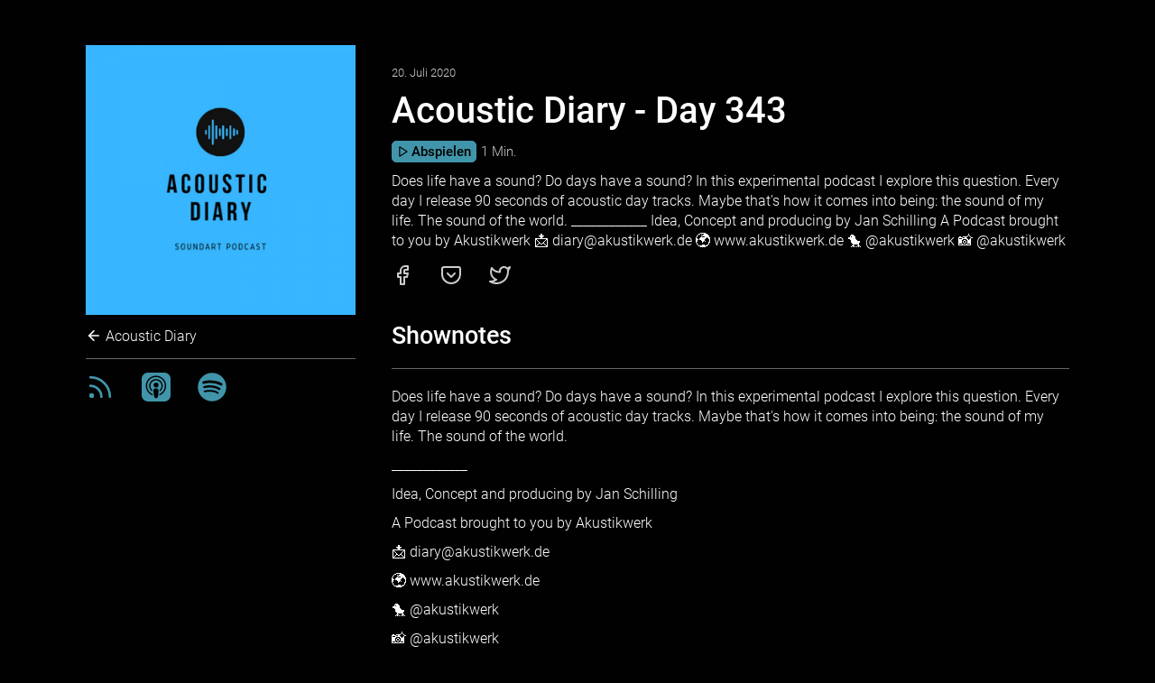

--- FILE ---
content_type: text/html; charset=UTF-8
request_url: https://acoustic-diary.stationista.com/acoustic-diary-day-343_5f144171ae73b60c1618a0bc
body_size: 9233
content:
<!DOCTYPE html>
<html lang="de-de" dir="ltr">
<head>
	<title>Acoustic Diary - Day 343</title>
	<meta http-equiv="Content-Type" content="text/html; charset=utf-8" />
	<meta name="robots" content="index, follow" />
	<meta name="description" content="Does life have a sound? Do days have a sound? In this experimental podcast I explore this question. Every day I release 90 seconds of acoustic day tracks. Maybe that&#039;s how it comes into being: the sou…" />
	<meta property="og:description" content="Does life have a sound? Do days have a sound? In this experimental podcast I explore this question. Every day I release 90 seconds of acoustic day tracks. Maybe that&#039;s how it comes into being: the sound of my life. The sound of the world. 
____________ 

Idea, Concept and producing by Jan Schilling 

A Podcast brought to you by Akustikwerk 

📩 diary@akustikwerk.de

🌍 www.akustikwerk.de

🐤 @akustikwerk
📸 @akustikwerk"/>
    <meta name="twitter:description" content="Does life have a sound? Do days have a sound? In this experimental podcast I explore this question. Every day I release 90 seconds of acoustic day tracks. Maybe that&#039;s how it comes into being: the sou…" />
	<meta name="viewport" content="width=device-width, initial-scale=1"/>
	<meta property="og:title" content="Acoustic Diary - Day 343"/>
	<meta property="og:type" content="website"/>
	<meta property="og:image" content="https://cdn.stationista.com/eb/5e46a64cedb3e170655bebeb/images/19/5e4ac1c8c4913c6592519c19/pc/5e5bcc9f8341bb03fc6b2ce7_feed.jpg?token=eyJ0eXAiOiJKV1QiLCJhbGciOiJIUzI1NiJ9.eyJjbGllbnQiOiJ3ZWJzaXRlIiwicmVmZXJlciI6bnVsbH0.VXljOPAsc2go-82BGfmC466ncD9DYKWugcT5dT7-ftw"/>
	<meta property="og:url" content="https://acoustic-diary.stationista.com/acoustic-diary-day-343_5f144171ae73b60c1618a0bc"/>
    <meta name="twitter:title" content="Acoustic Diary - Day 343" />
    <meta name="twitter:image" content="https://cdn.stationista.com/eb/5e46a64cedb3e170655bebeb/images/19/5e4ac1c8c4913c6592519c19/pc/5e5bcc9f8341bb03fc6b2ce7_feed.jpg?token=eyJ0eXAiOiJKV1QiLCJhbGciOiJIUzI1NiJ9.eyJjbGllbnQiOiJ3ZWJzaXRlIiwicmVmZXJlciI6bnVsbH0.VXljOPAsc2go-82BGfmC466ncD9DYKWugcT5dT7-ftw" />
    <meta name="twitter:card" content="player" />
    <meta name="twitter:player" content="https://cdn.stationista.com/webplayer/5e4ac1c5edb3e10da2728301?layout=twitter&amp;id=5f144171ae73b60c1618a0bc" />
	<meta name="twitter:player:width" content="480" />
	<meta name="twitter:player:height" content="480" />
	<meta content='app-id=1475009034' name='apple-itunes-app' />
    <link rel="shortcut icon" type="image/png" sizes="64x64" href="https://cdn.stationista.com/eb/5e46a64cedb3e170655bebeb/images/19/5e4ac1c8c4913c6592519c19/pc/5e5bcc9f8341bb03fc6b2ce7_fav64.png?token=eyJ0eXAiOiJKV1QiLCJhbGciOiJIUzI1NiJ9.eyJjbGllbnQiOiJ3ZWJzaXRlIiwicmVmZXJlciI6bnVsbH0.VXljOPAsc2go-82BGfmC466ncD9DYKWugcT5dT7-ftw">
    <link rel="shortcut icon" type="image/png" sizes="32x32" href="https://cdn.stationista.com/eb/5e46a64cedb3e170655bebeb/images/19/5e4ac1c8c4913c6592519c19/pc/5e5bcc9f8341bb03fc6b2ce7_fav32.png?token=eyJ0eXAiOiJKV1QiLCJhbGciOiJIUzI1NiJ9.eyJjbGllbnQiOiJ3ZWJzaXRlIiwicmVmZXJlciI6bnVsbH0.VXljOPAsc2go-82BGfmC466ncD9DYKWugcT5dT7-ftw">
	<link rel="shortcut icon" type="image/png" sizes="16x16" href="https://cdn.stationista.com/eb/5e46a64cedb3e170655bebeb/images/19/5e4ac1c8c4913c6592519c19/pc/5e5bcc9f8341bb03fc6b2ce7_fav16.png?token=eyJ0eXAiOiJKV1QiLCJhbGciOiJIUzI1NiJ9.eyJjbGllbnQiOiJ3ZWJzaXRlIiwicmVmZXJlciI6bnVsbH0.VXljOPAsc2go-82BGfmC466ncD9DYKWugcT5dT7-ftw">
	<style type="text/css">		
	    html,
	    .page {
	        min-height:90vh;
	    }
	    
		body {
			margin:0;
			color:#FFFFFF;
			font-family:Roboto, 'Helvetica Neue', Arial;
			font-weight:300;
			height:100%;
			-webkit-text-size-adjust:100%;
			background-color:#010101;
		}
		
		a {
			color:#FFFFFF;
			text-decoration:none;
		}
		
		a:hover {
			text-decoration:underline;
		}
		
		.shownotes a {
		  text-decoration:underline;
		}
		
		.shownotes a:hover {
		  text-decoration:none;
		}
		
		a.go-back {
		  margin-top:10px;
		  display:inline-block;
		}
		
		a.go-back .feather {
	       width:18px;
	       height:18px;
           vertical-align:top;
	    }
		
		#episode .stationista-player {
		  margin-bottom:10px;
		  font-size:1.2em;
		}
		
		#episodes .stationista-player {
		  margin-top:5px;
		}
		
		#episodes .blueprint {
		  display:none;
		}
		
		#first-episode {
		  border-bottom:1px solid rgba(255, 255, 255, 0.4);
		  padding:20px 0;
		}
		
		#first-episode .stationista-player {
		  margin-top:5px;
		  font-size:1.2em;
		}
		
		.stationista-player {
		  display:flex;
		  align-items:center;
		}
		
		.stationista-player a.stn-play {
		  border:1px solid #52BAD5;
		  background-color:#52BAD5;
		  color:#010101;
		  padding:2px 5px;
		  display:flex;
		  align-items:center;
		  border-radius:5px;
		  font-size:0.8em;
		  flex-shrink:0;
		  font-weight:500;
		  opacity:0.8;
		}
		
		.stationista-player a.stn-play .feather {
	       width:14px;
	       height:14px;
	    }
	    
	    .stationista-player a.stn-play .stn-txt-play {
	       margin-left:2px;
	    }
		
		.stationista-player a.stn-play:hover {
			text-decoration:none;
		    opacity:1;
		}
		
		.stationista-player .stn-duration-nice,
		.stationista-player .stn-duration,
		.stationista-player .stn-current-time {
		    flex-shrink:0;
		    font-size: 0.8em;
            display: inline-block;
            margin-left: 5px;
            color:rgba(255, 255, 255, 0.8);
		}
		
		[dir="rtl"] .stationista-player .stn-duration-nice,
		[dir="rtl"] .stationista-player .stn-duration,
		[dir="rtl"] .stationista-player .stn-current-time {
		    margin:0 5px 0 0;
		}
		
		.stationista-player .stn-progress-bar {
		  -webkit-appearance: none;
          appearance: none;
          width: 100%;
          height:100%;
          margin:0 0 0 5px;
          background:transparent;
          outline: none;
          opacity: 0.8;
          -webkit-transition: .2s;
          transition: opacity .2s;
          display:none;
        }
        
        [dir="rtl"] .stationista-player .stn-progress-bar {
            margin:0 5px 0 0;
        }
        
        .stationista-player .stn-progress-bar:hover {
            opacity:1;
        }
        
        .stationista-player .stn-progress-bar::-webkit-slider-thumb {
          -webkit-appearance: none;
          appearance: none;
          width: 7px;
          height: 7px;
          margin-top:-3px;
          border-radius: 50%; 
          background:#52BAD5;
          cursor: grab;
          -webkit-transition: .2s;
        }
        
        .stationista-player .stn-progress-bar::-moz-range-thumb {
          width: 7px;
          height: 7px;
          border-radius: 50%;
          background:#52BAD5;
          cursor: grab;
          -moz-transition: .2s;
        }
        
        .stationista-player .stn-progress-bar::-ms-thumb {
          width: 7px;
          height: 7px;
          border-radius: 50%;
          background:#52BAD5;
          cursor: grab;
        }
        
        .stationista-player .stn-progress-bar::-webkit-slider-runnable-track {
            height:1px;
            background:#52BAD5;
        }
        
        .stationista-player .stn-progress-bar::-moz-range-track {
            height:1px;
            background:#52BAD5;
        }
        
        .stationista-player .stn-progress-bar::-ms-track {
            height:1px;
            background:#52BAD5;
        }
        
        .stationista-player .stn-progress-bar:hover::-webkit-slider-thumb {
          transform:scale(1.6);
        }
        
        .stationista-player .stn-progress-bar:hover::-moz-range-thumb {
          transform:scale(1.6);
        }
        
        .stationista-player.stn-playing .stn-icon-play,
        .stationista-player.stn-active .stn-txt-play,
        .stationista-player .stn-icon-pause,
        .stationista-player .stn-duration,
		.stationista-player .stn-current-time,
        .stationista-player.stn-active .stn-duration-nice {
            display:none;
        }
        
        .stationista-player.stn-active .stn-progress-bar,
        .stationista-player.stn-playing .stn-icon-pause,
        .stationista-player.stn-active .stn-duration,
		.stationista-player.stn-active .stn-current-time {
            display:inline-block;
        }
		
		h1 {
			font-size:2.5em;
			font-weight:500;
			margin:10px auto 0 auto;
		}
		
		#episode h1 {
		  margin:10px auto;
		}
		
		h2 {
			font-size:1em;
			font-weight:500;
			margin:20px auto;
		}
		
		#episode h2 {
		  font-size:1.7em;
		}
		
		#episode h2 {
		  border-bottom:1px solid rgba(255, 255, 255, 0.4);
		  margin:20px auto;
		  padding-bottom:20px;
		}
		
		h3 {
			font-size:1.5em;
			font-weight:500;
			margin:0 auto;
		}
		
		#first-episode h3 {
		  font-size:1.7em;
		}
		
		#first-episode p a,
		#episodes p a {
		  text-decoration:none;
		}
		
		.pubdate,
		.author {
		    font-size:0.8em;
		    color:rgba(255, 255, 255, 0.8);
		}
		
		p {
			line-height: 1.4em;
			margin:10px 0 0 0;
	    }
	    
	    strong {
            font-weight:700;
	    }
		
		.wrapper {
			max-width:1130px;
			margin:0 auto;
			padding:0 50px;
			overflow:auto;
		}
		
		footer .wrapper {
		  font-size:0.8em;
		  padding:20px 0;
		  text-align:center;
		  border-top:1px solid rgba(255, 255, 255, 0.4);
		  color:rgba(255, 255, 255, 0.8);
		}
		
		footer .wrapper a {
		  text-decoration:underline;
		}
		
		.no-wrap {
			white-space: nowrap;
		}
	    
	    .mobile-only {
	    	display:none;
	    }
		
		#home,
		#episode {
			padding:50px 0;
			box-sizing:border-box;
		}
		
		.left {
		  width:30%;
		  float:left;
		  box-sizing:border-box;
		  padding:0 20px 0 20px;
		}
		
		#directories,
		#socials,
		#socials-mobile {
		  padding:0;
		  list-style-type:none;
		  margin:15px 0 0 0;
		  display:flex;
		  align-items:center;
		}
		
		#socials-mobile {
		  padding:15px 0;
		    margin:0;
		    display:none;
		}
		
		#directories {
		    padding:0 0 10px 0;
        }
		
		#episode #directories {
		    padding:15px 0 0 0;
            border-top:1px solid rgba(255, 255, 255, 0.4);
            border-bottom:0;
		}
		
		#socials {
		    padding:15px 0;
		    margin:0;
		}
		
		#directories li {
		  margin:0 30px 0 0;
		}
		
		#directories li a {
		  color:#52BAD5;
		  opacity:0.8;
		}
		
		#directories li a:hover {
		  opacity:1;
		}
		
		#socials li a {
		  opacity:0.8;
		}
		
		#socials li a:hover {
		  opacity:1;
		}
		
		#socials li,
		#socials-mobile li {
		  margin:0 30px 0 0;
		}
		
		[dir="rtl"] #socials li,
		[dir="rtl"] #socials-mobile li,
		[dir="rtl"] #directories li {
		  margin:0 0 0 30px;
		}
		
		#socials li .feather,
		#socials-mobile li {
		  width:24px;
		  height:24px;
		}
		
		.logo {
		  width:100%;
		  height:100%;
		}
		
		.right {
		  width:70%;
		  float:right;
		  box-sizing:border-box;
		  padding:20px;
		}
		
		[dir="rtl"] .left {
		  float:right;
		}
		
		[dir="rtl"] .right {
		  float:left;
		}
		
		#episodes {
		  border-top:1px solid rgba(255, 255, 255, 0.4);
	      list-style-type:none;
		  margin:20px 0;
		  padding:0;
		}
		
		#episodes li {
		  border-bottom:1px solid rgba(255, 255, 255, 0.4);
		  padding:20px 0;
		}
		
		#page-controls {
			position: fixed;
			bottom: 20px;
			right: 20px;
			display: none;
			z-index: 4;
		}
		
		.scroll-up a {
			display: inline-block;
			width: 30px;
			height: 30px;
			background:#525455 url(/img/scroll-up.png) center center no-repeat;
			border-radius: 40px;
		    box-sizing:border-box;
		}
		
		.scroll-up a:hover {
			text-decoration:none;
		}
		
		@media  screen and (max-width: 1600px) {

		}
		
		@media  screen and (max-width: 1440px) {

		}
		
		@media  screen and (max-width: 1075px) {
		}
		
		@media  screen and (max-width: 900px) {		
			body {
				font-size:14px;
			}
		}
		
		@media  screen and (max-width: 767px) {
	    
			.wrapper {
				width:95%;
				padding:0;
			}
		
    		.left,
    		.right,
    		[dir="rtl"] .left,
    		[dir="rtl"] .right {
    		  float:none;
    		  width:100%;
    		}
			
			p br {
			    display:none;
			}
			
			h1 {
				font-size:1.9em;
			}

			#episode h2 {
				font-size:1.5em;
			    margin:20px auto;
			}

			h3 {
				font-size:1.2em;
			}
		    
		    .mobile-hidden {
		        display:none !important;
		    }
		    
		    p.mobile-only {
		      display:inline-block;
		    }
		    
		    #socials-mobile {
		      display:flex;
		    }
		}
		
		@media  screen and (max-width: 420px) {
		}
		
		@media  screen and (max-width: 320px) {
			body {
				font-size:12px;
			}
		}
	</style>
</head>
<body>
<div class="page">
	<section id="episode" data-lsid="696bd7d237482374d10f3001">
	<div class="wrapper">
		<div class="left">
			<img class="logo" src="https://cdn.stationista.com/eb/5e46a64cedb3e170655bebeb/images/19/5e4ac1c8c4913c6592519c19/pc/5e5bcc9f8341bb03fc6b2ce7_feed.jpg?token=eyJ0eXAiOiJKV1QiLCJhbGciOiJIUzI1NiJ9.eyJjbGllbnQiOiJ3ZWJzaXRlIiwicmVmZXJlciI6bnVsbH0.VXljOPAsc2go-82BGfmC466ncD9DYKWugcT5dT7-ftw" width="300" height="300" />
			<a class="go-back" href="https://acoustic-diary.stationista.com"><span data-feather="arrow-left"></span> Acoustic Diary</a>
		<ul id="directories">
					<li><a href="https://cdn.stationista.com/feeds/acoustic-diary" title="RSS Feed"><svg class="feather feather-rss" width="32" height="32" fill="none" stroke="currentColor" stroke-linecap="round" stroke-linejoin="round" stroke-width="2" version="1.1" viewBox="0 0 32 32" xmlns="http://www.w3.org/2000/svg">
 <g stroke-width="2.7">
  <path d="m5.2095 14.64a12.15 12.15 0 0 1 12.15 12.15"/>
  <path d="m5.2095 5.1904a21.6 21.6 0 0 1 21.6 21.6"/>
  <circle cx="6.5595" cy="25.44" r="1.35"/>
 </g>
</svg>
</a></li>
							<li><a href="https://podcasts.apple.com/de/podcast/id1475009034" title="Apple Podcasts"><svg width="32" height="32" version="1.1" xmlns="http://www.w3.org/2000/svg" xmlns:xlink="http://www.w3.org/1999/xlink">
 <path d="m7.1289-0.046875c-3.9496 0-7.1289 3.1793-7.1289 7.1289v17.789c0 3.9496 3.1793 7.1289 7.1289 7.1289h17.789c3.9496 0 7.1289-3.1793 7.1289-7.1289v-17.789c0-3.9496-3.1793-7.1289-7.1289-7.1289h-17.789zm8.7129 3.4297c3.1192 0 5.9408 1.2044 8.0879 3.4551 1.6344 1.6985 2.5515 3.4951 3.0215 5.8633 0.16023 0.78834 0.16132 2.9376 0.011719 3.8242-0.49138 2.803-2.0509 5.3567-4.3262 7.0723-0.81184 0.61315-2.7987 1.6836-3.1191 1.6836-0.1175 0-0.12763-0.12279-0.074219-0.61523 0.09614-0.79047 0.19198-0.95458 0.64062-1.1426 0.7157-0.2991 1.9319-1.1661 2.6797-1.916 1.2925-1.2818 2.2437-2.9582 2.6816-4.7207 0.27773-1.1003 0.24532-3.5474-0.064453-4.6797-0.97207-3.5999-3.908-6.3987-7.5078-7.1465-1.0468-0.21364-2.9483-0.21364-4.0059 0-3.6426 0.74775-6.6556 3.6849-7.5742 7.3809-0.24569 1.0041-0.24569 3.451 0 4.4551 0.60888 2.4462 2.1894 4.6901 4.2617 6.0254 0.40592 0.26705 0.89665 0.54345 1.0996 0.62891 0.44865 0.19228 0.5454 0.35406 0.63086 1.1445 0.05341 0.48069 0.043281 0.61914-0.074218 0.61914-0.074773 0-0.62043-0.23594-1.1973-0.51367l-0.052734-0.039062c-3.3008-1.6237-5.4164-4.3719-6.1855-8.0273-0.19228-0.94323-0.22456-3.1933-0.042969-4.0586 0.48069-2.3234 1.4002-4.1395 2.9277-5.7461 2.2005-2.3201 5.0304-3.5469 8.1816-3.5469zm-0.36914 3.7578c0.73039-0.026305 1.4859 0.01566 2.0254 0.13477 3.7174 0.82786 6.3565 4.5513 5.8438 8.2441-0.20296 1.488-0.71702 2.7102-1.625 3.8457-0.44865 0.57363-1.5382 1.5352-1.7305 1.5352-0.03205 0-0.0625-0.36245-0.0625-0.80469v-0.80664l0.55469-0.66211c2.0937-2.5082 1.9442-6.0137-0.3418-8.3125-0.88661-0.89516-1.9118-1.4196-3.2363-1.6621-0.85457-0.1581-1.0363-0.15918-1.9336-0.011719-1.362 0.22219-2.4167 0.75053-3.3535 1.6777-2.2966 2.2753-2.4472 5.7983-0.35352 8.3086l0.55078 0.66211v0.81055c0 0.44865-0.034325 0.8125-0.078125 0.8125-0.04273 0-0.35245-0.21342-0.68359-0.48047l-0.044922-0.015625c-1.1109-0.88661-2.0941-2.4595-2.5-4.002-0.24569-0.93148-0.24465-2.7015 0.011719-3.6309 0.67297-2.5082 2.5203-4.4519 5.084-5.3652 0.43797-0.15489 1.1427-0.25104 1.873-0.27734zm0.375 3.9863c0.049221 3.1e-5 0.095503 0.01139 0.14453 0.013672a2.6641 2.6641 0 0 1 0.019531 0 2.6641 2.6641 0 0 1 2.6641 2.6641 2.6641 2.6641 0 0 1-2.6641 2.6641 2.6641 2.6641 0 0 1-1.8867-0.7832c-0.57302-0.47348-0.88046-1.1579-0.88867-1.9941 0-0.97741 0.54435-1.8312 1.4844-2.3301 0.2991-0.15703 0.71302-0.23464 1.127-0.23438zm-0.017578 6.3125c0.90662-0.003711 1.6366 0.22291 2.123 0.63086 0.030661 0.020285 0.068877 0.038092 0.097656 0.058594 0.23501 0.17091 0.40685 0.34868 0.51367 0.56445 0.10682 0.21578 0.15936 0.47277 0.19141 0.89258 0.02136 0.42087 0.021922 1.0042-0.074218 2.0938-0.09614 1.0864-0.28795 2.6791-0.4375 3.6992-0.14955 1.0255-0.25566 1.4735-0.39453 1.8047-0.13887 0.34183-0.32048 0.56633-0.52344 0.72656-0.20296 0.16023-0.43974 0.25518-0.66406 0.30859-0.22432 0.05341-0.42686 0.054688-0.61914 0.054688s-0.37345-0.001278-0.61914-0.054688c-0.24569-0.05341-0.56578-0.14952-0.80078-0.3418-0.057982-0.045377-0.09732-0.11112-0.14648-0.16602-0.49362-0.39805-0.68642-1.161-0.98437-3.2305-0.45613-3.1651-0.55682-5.1255-0.29297-5.7461 0.35037-0.82252 1.3009-1.2896 2.6309-1.2949z" fill="currentColor" stroke-width=".10682"/>
</svg>
</a></li>
							<li><a href="https://open.spotify.com/show/6uU9PDGHs8XOViufdI77jz" title="Spotify"><svg width="32" height="32" version="1.1" viewBox="0 0 32 32" xmlns="http://www.w3.org/2000/svg">
 <path d="m16.013 0.23985c-8.704 0-15.76 7.0561-15.76 15.76 0 8.7044 7.0563 15.76 15.76 15.76 8.705 0 15.761-7.0556 15.761-15.76 0-8.7035-7.0556-15.759-15.761-15.759zm7.2276 22.731c-0.2823 0.46297-0.8883 0.60976-1.3513 0.32558-3.7004-2.2603-8.3587-2.7722-13.845-1.5188-0.52865 0.12045-1.0556-0.21078-1.1761-0.73962-0.12101-0.52884 0.2089-1.0558 0.73887-1.1762 6.0036-1.3722 11.153-0.78103 15.308 1.7578 0.46297 0.28418 0.60976 0.8883 0.32558 1.3513zm1.929-4.2919c-0.3557 0.57871-1.1123 0.76126-1.69 0.40557-4.2364-2.6045-10.694-3.3586-15.705-1.8376-0.64985 0.19629-1.3362-0.16994-1.5334-0.81867-0.19573-0.64985 0.1707-1.3349 0.81942-1.5325 5.7237-1.7367 12.839-0.89545 17.704 2.0941 0.57777 0.3557 0.76032 1.1123 0.40463 1.6893zm0.16562-4.4686c-5.0795-3.017-13.46-3.2944-18.31-1.8225-0.77877 0.23619-1.6023-0.20344-1.8383-0.98221-0.236-0.77914 0.20326-1.6021 0.98259-1.8389 5.5671-1.69 14.822-1.3635 20.67 2.1082 0.70198 0.41573 0.93158 1.3204 0.51566 2.0199-0.41404 0.70048-1.3212 0.9314-2.0194 0.51548z" fill="currentColor" stroke-width=".1882"/>
</svg>
</a></li>
								</ul>
		</div>
		<div class="right">
        	<span class="pubdate">20. Juli 2020</span>
			<h1>Acoustic Diary - Day 343</h1>
		    		<div class="stationista-player">
    			<a class="stn-play" href="https://cdn.stationista.com/eb/5e46a64cedb3e170655bebeb/audio/ea/5f1441c2bcce5853334ae3ea/ced4f7eb0d7b2789b3d6d337a0f8fa51.mp3?token=eyJ0eXAiOiJKV1QiLCJhbGciOiJIUzI1NiJ9.eyJjbGllbnQiOiJ3ZWJzaXRlIiwicmVmZXJlciI6bnVsbH0.VXljOPAsc2go-82BGfmC466ncD9DYKWugcT5dT7-ftw" data-episode-id="5f144171ae73b60c1618a0bc" data-episode-title="Acoustic Diary - Day 343" data-episode-img="https://cdn.stationista.com/eb/5e46a64cedb3e170655bebeb/images/19/5e4ac1c8c4913c6592519c19/pc/5e5bcc9f8341bb03fc6b2ce7_feed.jpg?token=eyJ0eXAiOiJKV1QiLCJhbGciOiJIUzI1NiJ9.eyJjbGllbnQiOiJ3ZWJzaXRlIiwicmVmZXJlciI6bnVsbH0.VXljOPAsc2go-82BGfmC466ncD9DYKWugcT5dT7-ftw" target="_blank"><span class="stn-icon-play" data-feather="play"></span><span class="stn-icon-pause" data-feather="pause"></span> <span class="stn-txt-play">Abspielen</span></a><span class="stn-current-time">0:00</span><input type="range" steps="1" min="0" max="100" value="50" class="stn-progress-bar"><span class="stn-duration">-0:00</span><span class="stn-duration-nice">1 Min.</span>
    		</div>
    	    	        	        		<p>Does life have a sound? Do days have a sound? In this experimental podcast I explore this question. Every day I release 90 seconds of acoustic day tracks. Maybe that&#039;s how it comes into being: the sound of my life. The sound of the world. 
____________ 

Idea, Concept and producing by Jan Schilling 

A Podcast brought to you by Akustikwerk 

📩 diary@akustikwerk.de

🌍 www.akustikwerk.de

🐤 @akustikwerk
📸 @akustikwerk</p>
        	    				<ul id="socials" class="mobile-only">
				<li><a title="Auf Facebook teilen" href="https://facebook.com/sharer/sharer.php?u=https%3A%2F%2Facoustic-diary.stationista.com%2Facoustic-diary-day-343_5f144171ae73b60c1618a0bc" target="_blank"><i data-feather="facebook">Facebook</i></a></li>
				<li><a title="In Pocket speichern" href="https://getpocket.com/save?url=https%3A%2F%2Facoustic-diary.stationista.com%2Facoustic-diary-day-343_5f144171ae73b60c1618a0bc" target="_blank"><i data-feather="pocket">Pocket</i></a></li>
				<li><a title="Auf Twitter teilen" href="https://twitter.com/intent/tweet?url=https%3A%2F%2Facoustic-diary.stationista.com%2Facoustic-diary-day-343_5f144171ae73b60c1618a0bc" target="_blank"><i data-feather="twitter">Twitter</i></a></li>
			</ul>
    	    		<h2>Shownotes</h2>
    		<div class="shownotes"><p>Does life have a sound? Do days have a sound? In this experimental podcast I explore this question. Every day I release 90 seconds of acoustic day tracks. Maybe that's how it comes into being: the sound of my life. The sound of the world. </p><p>____________ </p><p>Idea, Concept and producing by Jan Schilling </p><p>A Podcast brought to you by Akustikwerk </p><p>📩 diary@akustikwerk.de</p><p>🌍 www.akustikwerk.de</p><p>🐤 @akustikwerk</p><p>📸 @akustikwerk </p></div>
    			</div>
	</div>
</section>
<div id="page-controls">
	<div class="scroll-up">
		<a href="#"></a>
	</div>
</div>
</div>
<footer>
	<div class="wrapper">
	    	Dieser Podcast wird bei <a href="https://www.stationista.com">Stationista</a> gehostet					    </div>
</footer>
<audio id="audio"></audio>
<script src="https://acoustic-diary.stationista.com/js/jquery.min.js"></script>
<script src="https://acoustic-diary.stationista.com/js/feather-4.24.1.min.js"></script>
<script type="text/javascript">
    if (!String.prototype.padStart) {
        String.prototype.padStart = function padStart(targetLength, padString) {
            targetLength = targetLength >> 0; //truncate if number, or convert non-number to 0;
            padString = String(typeof padString !== 'undefined' ? padString : ' ');
            if (this.length >= targetLength) {
                return String(this);
            } else {
                targetLength = targetLength - this.length;
                if (targetLength > padString.length) {
                    padString += padString.repeat(targetLength / padString.length); //append to original to ensure we are longer than needed
                }
                return padString.slice(0, targetLength) + String(this);
            }
        };
    }

	feather.replace();
	
	$(document).ready(function() {
		var loadMorePos = null;
		var loadRequest = null;
		
		if ($('#has-more').length) {
			loadMorePos = $('#has-more').offset().top;
		}
		
		$(document).scroll(function() {
    		var scrollTop = $(this).scrollTop();
    	
    		if (scrollTop > 100)
    		{
    			$('#page-controls').show();
    		}
    		else if (scrollTop < 200)
    		{
    			$('#page-controls').hide();
    		}
    			});
		
		$('.scroll-up').on('click', function(e) {
    		e.preventDefault();
    			
    		$('html, body').scrollTop(0);
    	});
	
    	var audio = $('#audio').get(0);
    	var seeking = false;
    	var lastTime = 0;
    	var lsTimes = [];
        
        function changeTimes(e, seekTime) {
        	if (e && seeking) {
        		return;
        	}
        	
         	if (audio.currentTime || typeof seekTime !== 'undefined') {
            	var currentTime = Math.round(typeof seekTime !== 'undefined' ? seekTime : audio.currentTime);
            	var hours = Math.floor(currentTime / 3600);
        		var minutes = Math.floor((currentTime - hours * 3600) / 60);
        		var seconds = Math.floor(currentTime - hours * 3600 - minutes * 60);
            	var currentTimeString = minutes.toString() + ':' + seconds.toString().padStart(2, '0');
        		var $player = $('.stationista-player.stn-active');
            	
            	if (hours > 0) {
            		currentTimeString = hours.toString() + ':' + minutes.toString().padStart(2, '0') + ':' + seconds.toString().padStart(2, '0');
            	}
            	
            	if (!seeking) {
            		var lsid = $player.find('.stn-play').data('lsid');
            		
            		if (!lsid) {
            			lsid = $('#first-episode').length ? $('#first-episode').data('lsid') : $('#episode').data('lsid');
            		}
            		
            		$player.find('.stn-progress-bar').val(currentTime);
            		
            		if (lsid && !audio.paused && currentTime !== lastTime) {
        				lsTimes.push(currentTime);
        				
            			var lsData = { lsid: lsid, sec: lsTimes, episode_id: $player.find('.stn-play').data('episode-id') };
            			
                		$.ajax({
                            method: 'POST',
                            url: 'https://cdn.stationista.com/eb/5e46a64cedb3e170655bebeb/trackListeningStats',
                            cache: false,
                            dataType: 'JSON',
                            data: lsData
            			}).done(function (response) {
            				lsTimes = [];
            				
            				if (response.lsid !== lsid) {
            					lsid = response.lsid;
            					
            					$player.find('.stn-play').data('lsid', lsid);
            				}
            			});
            			
            			lastTime = currentTime;
            		}
            	}
            	
    			$player.find('.stn-current-time').html(currentTimeString);
    			
             	if (audio.duration) {
                	var duration = Math.round(audio.duration) - currentTime;
                	var hours = Math.floor(duration / 3600);
            		var minutes = Math.floor((duration - hours * 3600) / 60);
            		var seconds = Math.floor(duration - hours * 3600 - minutes * 60);
                	var durationString = minutes.toString() + ':' + seconds.toString().padStart(2, '0');
                	
                	if (hours > 0) {
                		durationString = hours.toString() + ':' + minutes.toString().padStart(2, '0') + ':' + seconds.toString().padStart(2, '0');
                	}
                	
        			$player.find('.stn-duration').html('-' + durationString);
             	}
         	}
        }
		
		$('.stn-progress-bar').on('change', function() {
			seeking = false;
			audio.currentTime = $(this).val();
		}).on('input', function() {
			seeking = true;
			changeTimes(null, $(this).val());
		});
    			
		audio.addEventListener('ended', function() {
			$('.stationista-player.stn-active').removeClass('stn-playing');
        });
    			
		audio.addEventListener('pause', function() {
			$('.stationista-player.stn-active').removeClass('stn-playing');
        });
    			
		audio.addEventListener('play', function() {
			$('.stationista-player.stn-active').addClass('stn-playing');
        });
        
        audio.addEventListener('durationchange', function() {
         	if (audio.duration) {
            	var duration = Math.round(audio.duration);
            	var hours = Math.floor(duration / 3600);
        		var minutes = Math.floor((duration - hours * 3600) / 60);
        		var seconds = Math.floor(duration - hours * 3600 - minutes * 60);
            	var durationString = minutes.toString() + ':' + seconds.toString().padStart(2, '0');
            	
            	if (hours > 0) {
            		durationString = hours.toString() + ':' + minutes.toString().padStart(2, '0') + ':' + seconds.toString().padStart(2, '0');
            	}
            	
            	$('.stationista-player.stn-active').find('.stn-progress-bar').prop('max', duration).val(0);
    			$('.stationista-player.stn-active').find('.stn-duration').html('-' + durationString);
         	}
        });
        
        audio.addEventListener('timeupdate', changeTimes);
		
		$('section').on('click', 'a.stn-play', function(e)
		{
			e.preventDefault();
			
			var $this = $(this);
			var $player = $(this).parent();
			var url = $(this).prop('href');
			
			if (!$player.hasClass('stn-active')) {            	
				if (audio.paused === false) {
					audio.pause();
				}
				
				$('.stationista-player.stn-active').removeClass('stn-active').removeClass('stn-playing');
				$player.addClass('stn-active').addClass('stn-playing');
				
            	lastTime = 0;
            	lsTimes = [];
    			audio.src = url;
    			audio.play();
    			
    			if ('mediaSession' in navigator) {
                  navigator.mediaSession.metadata = new MediaMetadata({
                    title: $(this).data('episode-title'),
                    album: "Acoustic Diary",
                    artwork: [
                      { src: $(this).data('episode-img'),   sizes: '1400x1400',   type: 'image/jpg' },
                    ]
                  });
    			}
			} else {			
    			if (audio.paused === false) {		
    				audio.pause();
    				$player.removeClass('stn-playing');
    			} else {    				
    				audio.play();
    				$player.addClass('stn-playing');
    			}
			}
		});
	});
</script>
<script type="text/javascript">
	WebFontConfig = {
		custom: { families: ['Roboto:300,400,500,700'], urls: ['/css/fonts.css'] }
    };
    (function() {
        var wf = document.createElement('script');
        wf.src = 'https://acoustic-diary.stationista.com/js/webfont.js';
        wf.type = 'text/javascript';
        wf.async = 'true';
        var s = document.getElementsByTagName('script')[0];
        s.parentNode.insertBefore(wf, s);
	})();
</script>
</body>
</html>
